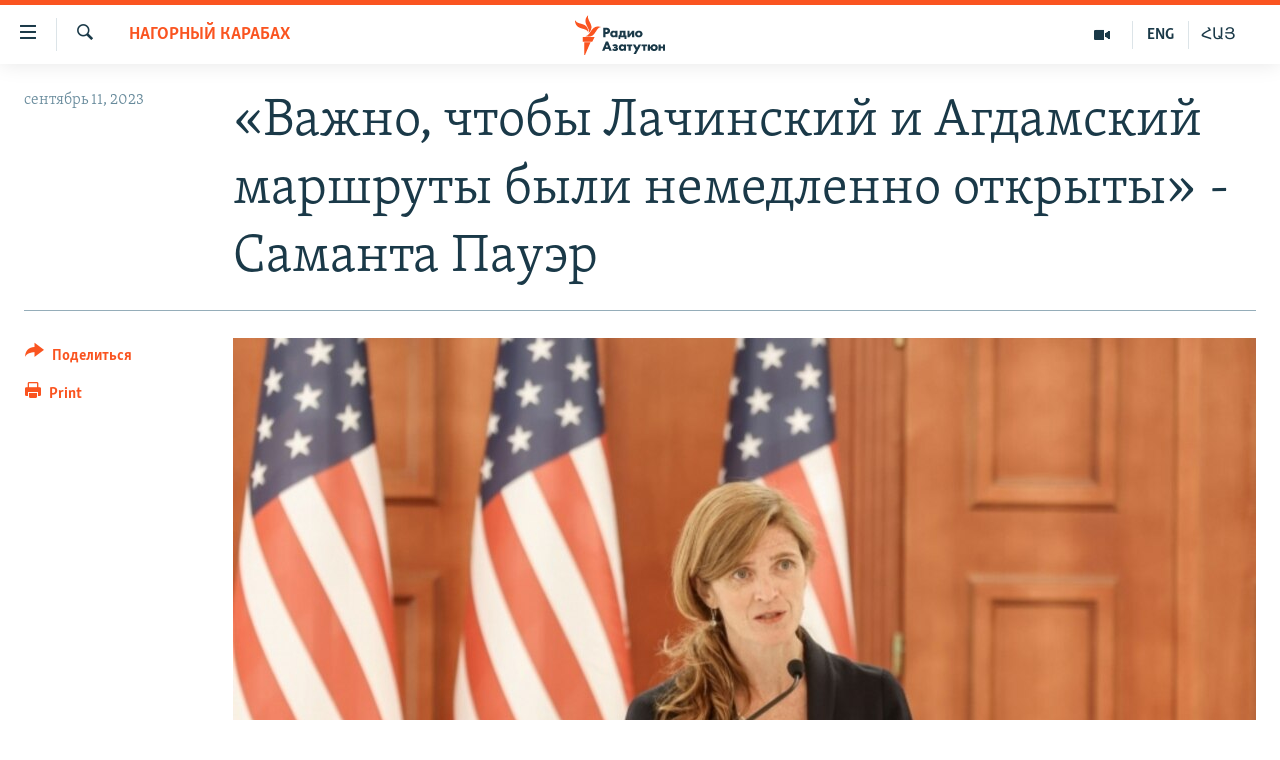

--- FILE ---
content_type: text/html; charset=utf-8
request_url: https://rus.azatutyun.am/a/32587484.html
body_size: 15350
content:

<!DOCTYPE html>
<html lang="ru" dir="ltr" class="no-js">
<head>
        <link rel="stylesheet" href="/Content/responsive/RFE/ru-AM/RFE-ru-AM.css?&amp;av=0.0.0.0&amp;cb=370">
<script src="//tags.azatutyun.am/rferl-pangea/prod/utag.sync.js"></script><script type='text/javascript' src='https://www.youtube.com/iframe_api' async></script>            <link rel="manifest" href="/manifest.json">
    <script type="text/javascript">
        //a general 'js' detection, must be on top level in <head>, due to CSS performance
        document.documentElement.className = "js";
        var cacheBuster = "370";
        var appBaseUrl = "/";
        var imgEnhancerBreakpoints = [0, 144, 256, 408, 650, 1023, 1597];
        var isLoggingEnabled = false;
        var isPreviewPage = false;
        var isLivePreviewPage = false;

        if (!isPreviewPage) {
            window.RFE = window.RFE || {};
            window.RFE.cacheEnabledByParam = window.location.href.indexOf('nocache=1') === -1;

            const url = new URL(window.location.href);
            const params = new URLSearchParams(url.search);

            // Remove the 'nocache' parameter
            params.delete('nocache');

            // Update the URL without the 'nocache' parameter
            url.search = params.toString();
            window.history.replaceState(null, '', url.toString());
        } else {
            window.addEventListener('load', function() {
                const links = window.document.links;
                for (let i = 0; i < links.length; i++) {
                    links[i].href = '#';
                    links[i].target = '_self';
                }
             })
        }

var pwaEnabled = true;        var swCacheDisabled;
    </script>
    <meta charset="utf-8" />

            <title>&#xAB;&#x412;&#x430;&#x436;&#x43D;&#x43E;, &#x447;&#x442;&#x43E;&#x431;&#x44B; &#x41B;&#x430;&#x447;&#x438;&#x43D;&#x441;&#x43A;&#x438;&#x439; &#x438; &#x410;&#x433;&#x434;&#x430;&#x43C;&#x441;&#x43A;&#x438;&#x439; &#x43C;&#x430;&#x440;&#x448;&#x440;&#x443;&#x442;&#x44B; &#x431;&#x44B;&#x43B;&#x438; &#x43D;&#x435;&#x43C;&#x435;&#x434;&#x43B;&#x435;&#x43D;&#x43D;&#x43E; &#x43E;&#x442;&#x43A;&#x440;&#x44B;&#x442;&#x44B;&#xBB; - &#x421;&#x430;&#x43C;&#x430;&#x43D;&#x442;&#x430; &#x41F;&#x430;&#x443;&#x44D;&#x440;</title>
            <meta name="description" content="&#x413;&#x443;&#x43C;&#x430;&#x43D;&#x438;&#x442;&#x430;&#x440;&#x43D;&#x430;&#x44F; &#x441;&#x438;&#x442;&#x443;&#x430;&#x446;&#x438;&#x44F; &#x432; &#x41D;&#x430;&#x433;&#x43E;&#x440;&#x43D;&#x43E;&#x43C; &#x41A;&#x430;&#x440;&#x430;&#x431;&#x430;&#x445;&#x435; &#x441;&#x442;&#x440;&#x435;&#x43C;&#x438;&#x442;&#x435;&#x43B;&#x44C;&#x43D;&#x43E; &#x443;&#x445;&#x443;&#x434;&#x448;&#x430;&#x435;&#x442;&#x441;&#x44F;, &#x43D;&#x430;&#x43F;&#x438;&#x441;&#x430;&#x43B;&#x430; &#x43D;&#x430; &#x441;&#x432;&#x43E;&#x435;&#x439; &#x441;&#x442;&#x440;&#x430;&#x43D;&#x438;&#x446;&#x435; X (&#x431;&#x44B;&#x432;&#x448;&#x438;&#x439; Twitter) &#x434;&#x438;&#x440;&#x435;&#x43A;&#x442;&#x43E;&#x440; &#x410;&#x433;&#x435;&#x43D;&#x442;&#x441;&#x442;&#x432;&#x430; &#x421;&#x428;&#x410; &#x43F;&#x43E; &#x43C;&#x435;&#x436;&#x434;&#x443;&#x43D;&#x430;&#x440;&#x43E;&#x434;&#x43D;&#x43E;&#x43C;&#x443; &#x440;&#x430;&#x437;&#x432;&#x438;&#x442;&#x438;&#x44E; (USAID) &#x421;&#x430;&#x43C;&#x430;&#x43D;&#x442;&#x430; &#x41F;&#x430;&#x443;&#x44D;&#x440;." />
                <meta name="keywords" content="Архив, Новости, Нагорный Карабах" />
    <meta name="viewport" content="width=device-width, initial-scale=1.0" />


    <meta http-equiv="X-UA-Compatible" content="IE=edge" />

<meta name="robots" content="max-image-preview:large"><meta property="fb:pages" content="1731694953739871" />

        <link href="https://www.azatutyun.am/a/32587383.html" rel="canonical" />

        <meta name="apple-mobile-web-app-title" content="RFE/RL" />
        <meta name="apple-mobile-web-app-status-bar-style" content="black" />
            <meta name="apple-itunes-app" content="app-id=475986784, app-argument=//32587484.ltr" />
<meta content="&#xAB;&#x412;&#x430;&#x436;&#x43D;&#x43E;, &#x447;&#x442;&#x43E;&#x431;&#x44B; &#x41B;&#x430;&#x447;&#x438;&#x43D;&#x441;&#x43A;&#x438;&#x439; &#x438; &#x410;&#x433;&#x434;&#x430;&#x43C;&#x441;&#x43A;&#x438;&#x439; &#x43C;&#x430;&#x440;&#x448;&#x440;&#x443;&#x442;&#x44B; &#x431;&#x44B;&#x43B;&#x438; &#x43D;&#x435;&#x43C;&#x435;&#x434;&#x43B;&#x435;&#x43D;&#x43D;&#x43E; &#x43E;&#x442;&#x43A;&#x440;&#x44B;&#x442;&#x44B;&#xBB; - &#x421;&#x430;&#x43C;&#x430;&#x43D;&#x442;&#x430; &#x41F;&#x430;&#x443;&#x44D;&#x440;" property="og:title"></meta>
<meta content="&#x413;&#x443;&#x43C;&#x430;&#x43D;&#x438;&#x442;&#x430;&#x440;&#x43D;&#x430;&#x44F; &#x441;&#x438;&#x442;&#x443;&#x430;&#x446;&#x438;&#x44F; &#x432; &#x41D;&#x430;&#x433;&#x43E;&#x440;&#x43D;&#x43E;&#x43C; &#x41A;&#x430;&#x440;&#x430;&#x431;&#x430;&#x445;&#x435; &#x441;&#x442;&#x440;&#x435;&#x43C;&#x438;&#x442;&#x435;&#x43B;&#x44C;&#x43D;&#x43E; &#x443;&#x445;&#x443;&#x434;&#x448;&#x430;&#x435;&#x442;&#x441;&#x44F;, &#x43D;&#x430;&#x43F;&#x438;&#x441;&#x430;&#x43B;&#x430; &#x43D;&#x430; &#x441;&#x432;&#x43E;&#x435;&#x439; &#x441;&#x442;&#x440;&#x430;&#x43D;&#x438;&#x446;&#x435; X (&#x431;&#x44B;&#x432;&#x448;&#x438;&#x439; Twitter) &#x434;&#x438;&#x440;&#x435;&#x43A;&#x442;&#x43E;&#x440; &#x410;&#x433;&#x435;&#x43D;&#x442;&#x441;&#x442;&#x432;&#x430; &#x421;&#x428;&#x410; &#x43F;&#x43E; &#x43C;&#x435;&#x436;&#x434;&#x443;&#x43D;&#x430;&#x440;&#x43E;&#x434;&#x43D;&#x43E;&#x43C;&#x443; &#x440;&#x430;&#x437;&#x432;&#x438;&#x442;&#x438;&#x44E; (USAID) &#x421;&#x430;&#x43C;&#x430;&#x43D;&#x442;&#x430; &#x41F;&#x430;&#x443;&#x44D;&#x440;." property="og:description"></meta>
<meta content="article" property="og:type"></meta>
<meta content="https://rus.azatutyun.am/a/32587484.html" property="og:url"></meta>
<meta content="&#x420;&#x430;&#x434;&#x438;&#x43E; &#x421;&#x432;&#x43E;&#x431;&#x43E;&#x434;&#x430;" property="og:site_name"></meta>
<meta content="https://www.facebook.com/azatutyunru/" property="article:publisher"></meta>
<meta content="https://gdb.rferl.org/051e0000-0aff-0242-b30e-08da17fb1b4f_w1200_h630.jpeg" property="og:image"></meta>
<meta content="1200" property="og:image:width"></meta>
<meta content="630" property="og:image:height"></meta>
<meta content="568280086670706" property="fb:app_id"></meta>
<meta content="summary_large_image" name="twitter:card"></meta>
<meta content="@armenialiberty" name="twitter:site"></meta>
<meta content="https://gdb.rferl.org/051e0000-0aff-0242-b30e-08da17fb1b4f_w1200_h630.jpeg" name="twitter:image"></meta>
<meta content="&#xAB;&#x412;&#x430;&#x436;&#x43D;&#x43E;, &#x447;&#x442;&#x43E;&#x431;&#x44B; &#x41B;&#x430;&#x447;&#x438;&#x43D;&#x441;&#x43A;&#x438;&#x439; &#x438; &#x410;&#x433;&#x434;&#x430;&#x43C;&#x441;&#x43A;&#x438;&#x439; &#x43C;&#x430;&#x440;&#x448;&#x440;&#x443;&#x442;&#x44B; &#x431;&#x44B;&#x43B;&#x438; &#x43D;&#x435;&#x43C;&#x435;&#x434;&#x43B;&#x435;&#x43D;&#x43D;&#x43E; &#x43E;&#x442;&#x43A;&#x440;&#x44B;&#x442;&#x44B;&#xBB; - &#x421;&#x430;&#x43C;&#x430;&#x43D;&#x442;&#x430; &#x41F;&#x430;&#x443;&#x44D;&#x440;" name="twitter:title"></meta>
<meta content="&#x413;&#x443;&#x43C;&#x430;&#x43D;&#x438;&#x442;&#x430;&#x440;&#x43D;&#x430;&#x44F; &#x441;&#x438;&#x442;&#x443;&#x430;&#x446;&#x438;&#x44F; &#x432; &#x41D;&#x430;&#x433;&#x43E;&#x440;&#x43D;&#x43E;&#x43C; &#x41A;&#x430;&#x440;&#x430;&#x431;&#x430;&#x445;&#x435; &#x441;&#x442;&#x440;&#x435;&#x43C;&#x438;&#x442;&#x435;&#x43B;&#x44C;&#x43D;&#x43E; &#x443;&#x445;&#x443;&#x434;&#x448;&#x430;&#x435;&#x442;&#x441;&#x44F;, &#x43D;&#x430;&#x43F;&#x438;&#x441;&#x430;&#x43B;&#x430; &#x43D;&#x430; &#x441;&#x432;&#x43E;&#x435;&#x439; &#x441;&#x442;&#x440;&#x430;&#x43D;&#x438;&#x446;&#x435; X (&#x431;&#x44B;&#x432;&#x448;&#x438;&#x439; Twitter) &#x434;&#x438;&#x440;&#x435;&#x43A;&#x442;&#x43E;&#x440; &#x410;&#x433;&#x435;&#x43D;&#x442;&#x441;&#x442;&#x432;&#x430; &#x421;&#x428;&#x410; &#x43F;&#x43E; &#x43C;&#x435;&#x436;&#x434;&#x443;&#x43D;&#x430;&#x440;&#x43E;&#x434;&#x43D;&#x43E;&#x43C;&#x443; &#x440;&#x430;&#x437;&#x432;&#x438;&#x442;&#x438;&#x44E; (USAID) &#x421;&#x430;&#x43C;&#x430;&#x43D;&#x442;&#x430; &#x41F;&#x430;&#x443;&#x44D;&#x440;." name="twitter:description"></meta>
                    <link rel="amphtml" href="https://rus.azatutyun.am/amp/32587484.html" />
<script type="application/ld+json">{"articleSection":"Нагорный Карабах","isAccessibleForFree":true,"headline":"«Важно, чтобы Лачинский и Агдамский маршруты были немедленно открыты» - Саманта Пауэр","inLanguage":"ru-AM","keywords":"Архив, Новости, Нагорный Карабах","author":{"@type":"Person","name":"RFE/RL"},"datePublished":"2023-09-11 10:25:05Z","dateModified":"2023-09-11 10:25:05Z","publisher":{"logo":{"width":512,"height":220,"@type":"ImageObject","url":"https://rus.azatutyun.am/Content/responsive/RFE/ru-AM/img/logo.png"},"@type":"NewsMediaOrganization","url":"https://rus.azatutyun.am","sameAs":["https://www.facebook.com/azatutyunru/","https://twitter.com/azatutyunradio","https://www.youtube.com/azatutyunradio","https://www.instagram.com/azatutyuntv/"],"name":"Радио Азатутюн","alternateName":""},"@context":"https://schema.org","@type":"NewsArticle","mainEntityOfPage":"https://rus.azatutyun.am/a/32587484.html","url":"https://rus.azatutyun.am/a/32587484.html","description":"Гуманитарная ситуация в Нагорном Карабахе стремительно ухудшается, написала на своей странице X (бывший Twitter) директор Агентства США по международному развитию (USAID) Саманта Пауэр.","image":{"width":1080,"height":608,"@type":"ImageObject","url":"https://gdb.rferl.org/051e0000-0aff-0242-b30e-08da17fb1b4f_w1080_h608.jpeg"},"name":"«Важно, чтобы Лачинский и Агдамский маршруты были немедленно открыты» - Саманта Пауэр"}</script>
    <script src="/Scripts/responsive/infographics.bundle.min.js?&amp;av=0.0.0.0&amp;cb=370"></script>
        <script src="/Scripts/responsive/dollardom.min.js?&amp;av=0.0.0.0&amp;cb=370"></script>
        <script src="/Scripts/responsive/modules/commons.js?&amp;av=0.0.0.0&amp;cb=370"></script>
        <script src="/Scripts/responsive/modules/app_code.js?&amp;av=0.0.0.0&amp;cb=370"></script>

        <link rel="icon" type="image/svg+xml" href="/Content/responsive/RFE/img/webApp/favicon.svg" />
        <link rel="alternate icon" href="/Content/responsive/RFE/img/webApp/favicon.ico" />
            <link rel="mask-icon" color="#ea6903" href="/Content/responsive/RFE/img/webApp/favicon_safari.svg" />
        <link rel="apple-touch-icon" sizes="152x152" href="/Content/responsive/RFE/img/webApp/ico-152x152.png" />
        <link rel="apple-touch-icon" sizes="144x144" href="/Content/responsive/RFE/img/webApp/ico-144x144.png" />
        <link rel="apple-touch-icon" sizes="114x114" href="/Content/responsive/RFE/img/webApp/ico-114x114.png" />
        <link rel="apple-touch-icon" sizes="72x72" href="/Content/responsive/RFE/img/webApp/ico-72x72.png" />
        <link rel="apple-touch-icon-precomposed" href="/Content/responsive/RFE/img/webApp/ico-57x57.png" />
        <link rel="icon" sizes="192x192" href="/Content/responsive/RFE/img/webApp/ico-192x192.png" />
        <link rel="icon" sizes="128x128" href="/Content/responsive/RFE/img/webApp/ico-128x128.png" />
        <meta name="msapplication-TileColor" content="#ffffff" />
        <meta name="msapplication-TileImage" content="/Content/responsive/RFE/img/webApp/ico-144x144.png" />
                <link rel="preload" href="/Content/responsive/fonts/Skolar-Lt_Cyrl_v2.4.woff" type="font/woff" as="font" crossorigin="anonymous" />
    <link rel="alternate" type="application/rss+xml" title="RFE/RL - Top Stories [RSS]" href="/api/" />
    <link rel="sitemap" type="application/rss+xml" href="/sitemap.xml" />
    
    



</head>
<body class=" nav-no-loaded cc_theme pg-article print-lay-article js-category-to-nav nojs-images ">
        <script type="text/javascript" >
            var analyticsData = {url:"https://rus.azatutyun.am/a/32587484.html",property_id:"429",article_uid:"32587484",page_title:"«Важно, чтобы Лачинский и Агдамский маршруты были немедленно открыты» - Саманта Пауэр",page_type:"article",content_type:"article",subcontent_type:"article",last_modified:"2023-09-11 10:25:05Z",pub_datetime:"2023-09-11 10:25:05Z",pub_year:"2023",pub_month:"09",pub_day:"11",pub_hour:"10",pub_weekday:"Monday",section:"нагорный карабах",english_section:"karabakh",byline:"",categories:"armenian_default_zone,new,karabakh",domain:"rus.azatutyun.am",language:"Russian",language_service:"RFERL Armenian",platform:"web",copied:"yes",copied_article:"32587383|16|Armenian|2023-09-11",copied_title:"«Կարևոր է, որ Լաչինի և Աղդամի երթուղիներն անհապաղ վերաբացվեն»․ Սամանթա Փաուեր",runs_js:"Yes",cms_release:"8.44.0.0.370",enviro_type:"prod",slug:"",entity:"RFE",short_language_service:"ARM",platform_short:"W",page_name:"«Важно, чтобы Лачинский и Агдамский маршруты были немедленно открыты» - Саманта Пауэр"};
        </script>
<noscript><iframe src="https://www.googletagmanager.com/ns.html?id=GTM-WXZBPZ" height="0" width="0" style="display:none;visibility:hidden"></iframe></noscript>        <script type="text/javascript" data-cookiecategory="analytics">
            var gtmEventObject = Object.assign({}, analyticsData, {event: 'page_meta_ready'});window.dataLayer = window.dataLayer || [];window.dataLayer.push(gtmEventObject);
            if (top.location === self.location) { //if not inside of an IFrame
                 var renderGtm = "true";
                 if (renderGtm === "true") {
            (function(w,d,s,l,i){w[l]=w[l]||[];w[l].push({'gtm.start':new Date().getTime(),event:'gtm.js'});var f=d.getElementsByTagName(s)[0],j=d.createElement(s),dl=l!='dataLayer'?'&l='+l:'';j.async=true;j.src='//www.googletagmanager.com/gtm.js?id='+i+dl;f.parentNode.insertBefore(j,f);})(window,document,'script','dataLayer','GTM-WXZBPZ');
                 }
            }
        </script>
        <!--Analytics tag js version start-->
            <script type="text/javascript" data-cookiecategory="analytics">
                var utag_data = Object.assign({}, analyticsData, {});
if(typeof(TealiumTagFrom)==='function' && typeof(TealiumTagSearchKeyword)==='function') {
var utag_from=TealiumTagFrom();var utag_searchKeyword=TealiumTagSearchKeyword();
if(utag_searchKeyword!=null && utag_searchKeyword!=='' && utag_data["search_keyword"]==null) utag_data["search_keyword"]=utag_searchKeyword;if(utag_from!=null && utag_from!=='') utag_data["from"]=TealiumTagFrom();}
                if(window.top!== window.self&&utag_data.page_type==="snippet"){utag_data.page_type = 'iframe';}
                try{if(window.top!==window.self&&window.self.location.hostname===window.top.location.hostname){utag_data.platform = 'self-embed';utag_data.platform_short = 'se';}}catch(e){if(window.top!==window.self&&window.self.location.search.includes("platformType=self-embed")){utag_data.platform = 'cross-promo';utag_data.platform_short = 'cp';}}
                (function(a,b,c,d){    a="https://tags.azatutyun.am/rferl-pangea/prod/utag.js";    b=document;c="script";d=b.createElement(c);d.src=a;d.type="text/java"+c;d.async=true;    a=b.getElementsByTagName(c)[0];a.parentNode.insertBefore(d,a);    })();
            </script>
        <!--Analytics tag js version end-->
<!-- Analytics tag management NoScript -->
<noscript>
<img style="position: absolute; border: none;" src="https://ssc.azatutyun.am/b/ss/bbgprod,bbgentityrferl/1/G.4--NS/1109977225?pageName=rfe%3aarm%3aw%3aarticle%3a%c2%ab%d0%92%d0%b0%d0%b6%d0%bd%d0%be%2c%20%d1%87%d1%82%d0%be%d0%b1%d1%8b%20%d0%9b%d0%b0%d1%87%d0%b8%d0%bd%d1%81%d0%ba%d0%b8%d0%b9%20%d0%b8%20%d0%90%d0%b3%d0%b4%d0%b0%d0%bc%d1%81%d0%ba%d0%b8%d0%b9%20%d0%bc%d0%b0%d1%80%d1%88%d1%80%d1%83%d1%82%d1%8b%20%d0%b1%d1%8b%d0%bb%d0%b8%20%d0%bd%d0%b5%d0%bc%d0%b5%d0%b4%d0%bb%d0%b5%d0%bd%d0%bd%d0%be%20%d0%be%d1%82%d0%ba%d1%80%d1%8b%d1%82%d1%8b%c2%bb%20-%20%d0%a1%d0%b0%d0%bc%d0%b0%d0%bd%d1%82%d0%b0%20%d0%9f%d0%b0%d1%83%d1%8d%d1%80&amp;c6=%c2%ab%d0%92%d0%b0%d0%b6%d0%bd%d0%be%2c%20%d1%87%d1%82%d0%be%d0%b1%d1%8b%20%d0%9b%d0%b0%d1%87%d0%b8%d0%bd%d1%81%d0%ba%d0%b8%d0%b9%20%d0%b8%20%d0%90%d0%b3%d0%b4%d0%b0%d0%bc%d1%81%d0%ba%d0%b8%d0%b9%20%d0%bc%d0%b0%d1%80%d1%88%d1%80%d1%83%d1%82%d1%8b%20%d0%b1%d1%8b%d0%bb%d0%b8%20%d0%bd%d0%b5%d0%bc%d0%b5%d0%b4%d0%bb%d0%b5%d0%bd%d0%bd%d0%be%20%d0%be%d1%82%d0%ba%d1%80%d1%8b%d1%82%d1%8b%c2%bb%20-%20%d0%a1%d0%b0%d0%bc%d0%b0%d0%bd%d1%82%d0%b0%20%d0%9f%d0%b0%d1%83%d1%8d%d1%80&amp;v36=8.44.0.0.370&amp;v6=D=c6&amp;g=https%3a%2f%2frus.azatutyun.am%2fa%2f32587484.html&amp;c1=D=g&amp;v1=D=g&amp;events=event1,event52&amp;c16=rferl%20armenian&amp;v16=D=c16&amp;c5=karabakh&amp;v5=D=c5&amp;ch=%d0%9d%d0%b0%d0%b3%d0%be%d1%80%d0%bd%d1%8b%d0%b9%20%d0%9a%d0%b0%d1%80%d0%b0%d0%b1%d0%b0%d1%85&amp;c15=russian&amp;v15=D=c15&amp;c4=article&amp;v4=D=c4&amp;c14=32587484&amp;v14=D=c14&amp;v20=no&amp;c17=web&amp;v17=D=c17&amp;mcorgid=518abc7455e462b97f000101%40adobeorg&amp;server=rus.azatutyun.am&amp;pageType=D=c4&amp;ns=bbg&amp;v29=D=server&amp;v25=rfe&amp;v30=429&amp;v105=D=User-Agent " alt="analytics" width="1" height="1" /></noscript>
<!-- End of Analytics tag management NoScript -->


        <!--*** Accessibility links - For ScreenReaders only ***-->
        <section>
            <div class="sr-only">
                <h2>&#x421;&#x441;&#x44B;&#x43B;&#x43A;&#x438; &#x434;&#x43E;&#x441;&#x442;&#x443;&#x43F;&#x430;</h2>
                <ul>
                    <li><a href="#content" data-disable-smooth-scroll="1">&#x41F;&#x435;&#x440;&#x435;&#x439;&#x442;&#x438; &#x43A; &#x43E;&#x441;&#x43D;&#x43E;&#x432;&#x43D;&#x43E;&#x43C;&#x443; &#x441;&#x43E;&#x434;&#x435;&#x440;&#x436;&#x430;&#x43D;&#x438;&#x44E;</a></li>
                    <li><a href="#navigation" data-disable-smooth-scroll="1">&#x41F;&#x435;&#x440;&#x435;&#x439;&#x442;&#x438; &#x43A; &#x43E;&#x441;&#x43D;&#x43E;&#x432;&#x43D;&#x43E;&#x439; &#x43D;&#x430;&#x432;&#x438;&#x433;&#x430;&#x446;&#x438;&#x438;</a></li>
                    <li><a href="#txtHeaderSearch" data-disable-smooth-scroll="1">&#x41F;&#x435;&#x440;&#x435;&#x439;&#x442;&#x438; &#x43A; &#x43F;&#x43E;&#x438;&#x441;&#x43A;&#x443;</a></li>
                </ul>
            </div>
        </section>
    




<div dir="ltr">
    <div id="page">
            <aside>

<div class="c-lightbox overlay-modal">
    <div class="c-lightbox__intro">
        <h2 class="c-lightbox__intro-title"></h2>
        <button class="btn btn--rounded c-lightbox__btn c-lightbox__intro-next" title="&#x421;&#x43B;&#x435;&#x434;&#x443;&#x44E;&#x449;&#x438;&#x439;">
            <span class="ico ico--rounded ico-chevron-forward"></span>
            <span class="sr-only">&#x421;&#x43B;&#x435;&#x434;&#x443;&#x44E;&#x449;&#x438;&#x439;</span>
        </button>
    </div>
    <div class="c-lightbox__nav">
        <button class="btn btn--rounded c-lightbox__btn c-lightbox__btn--close" title="&#x417;&#x430;&#x43A;&#x440;&#x44B;&#x442;&#x44C;">
            <span class="ico ico--rounded ico-close"></span>
            <span class="sr-only">&#x417;&#x430;&#x43A;&#x440;&#x44B;&#x442;&#x44C;</span>
        </button>
        <button class="btn btn--rounded c-lightbox__btn c-lightbox__btn--prev" title="&#x41F;&#x440;&#x435;&#x434;&#x44B;&#x434;&#x443;&#x449;&#x438;&#x439;">
            <span class="ico ico--rounded ico-chevron-backward"></span>
            <span class="sr-only">&#x41F;&#x440;&#x435;&#x434;&#x44B;&#x434;&#x443;&#x449;&#x438;&#x439;</span>
        </button>
        <button class="btn btn--rounded c-lightbox__btn c-lightbox__btn--next" title="&#x421;&#x43B;&#x435;&#x434;&#x443;&#x44E;&#x449;&#x438;&#x439;">
            <span class="ico ico--rounded ico-chevron-forward"></span>
            <span class="sr-only">&#x421;&#x43B;&#x435;&#x434;&#x443;&#x44E;&#x449;&#x438;&#x439;</span>
        </button>
    </div>
    <div class="c-lightbox__content-wrap">
        <figure class="c-lightbox__content">
            <span class="c-spinner c-spinner--lightbox">
                <img src="/Content/responsive/img/player-spinner.png"
                     alt="please wait"
                     title="please wait" />
            </span>
            <div class="c-lightbox__img">
                <div class="thumb">
                    <img src="" alt="" />
                </div>
            </div>
            <figcaption>
                <div class="c-lightbox__info c-lightbox__info--foot">
                    <span class="c-lightbox__counter"></span>
                    <span class="caption c-lightbox__caption"></span>
                </div>
            </figcaption>
        </figure>
    </div>
    <div class="hidden">
        <div class="content-advisory__box content-advisory__box--lightbox">
            <span class="content-advisory__box-text">This image contains sensitive content which some people may find offensive or disturbing.</span>
            <button class="btn btn--transparent content-advisory__box-btn m-t-md" value="text" type="button">
                <span class="btn__text">
                    Click to reveal
                </span>
            </button>
        </div>
    </div>
</div>

<div class="print-dialogue">
    <div class="container">
        <h3 class="print-dialogue__title section-head">Print Options:</h3>
        <div class="print-dialogue__opts">
            <ul class="print-dialogue__opt-group">
                <li class="form__group form__group--checkbox">
                    <input class="form__check " id="checkboxImages" name="checkboxImages" type="checkbox" checked="checked" />
                    <label for="checkboxImages" class="form__label m-t-md">Images</label>
                </li>
                <li class="form__group form__group--checkbox">
                    <input class="form__check " id="checkboxMultimedia" name="checkboxMultimedia" type="checkbox" checked="checked" />
                    <label for="checkboxMultimedia" class="form__label m-t-md">Multimedia</label>
                </li>
            </ul>
            <ul class="print-dialogue__opt-group">
                <li class="form__group form__group--checkbox">
                    <input class="form__check " id="checkboxEmbedded" name="checkboxEmbedded" type="checkbox" checked="checked" />
                    <label for="checkboxEmbedded" class="form__label m-t-md">Embedded Content</label>
                </li>
                <li class="hidden">
                    <input class="form__check " id="checkboxComments" name="checkboxComments" type="checkbox" />
                    <label for="checkboxComments" class="form__label m-t-md"> Comments</label>
                </li>
            </ul>
        </div>
        <div class="print-dialogue__buttons">
            <button class="btn  btn--secondary close-button" type="button" title="&#x41E;&#x442;&#x43C;&#x435;&#x43D;&#x438;&#x442;&#x44C;">
                <span class="btn__text ">&#x41E;&#x442;&#x43C;&#x435;&#x43D;&#x438;&#x442;&#x44C;</span>
            </button>
            <button class="btn  btn-cust-print m-l-sm" type="button" title="Print">
                <span class="btn__text ">Print</span>
            </button>
        </div>
    </div>
</div>                
<div class="ctc-message pos-fix">
    <div class="ctc-message__inner">Link has been copied to clipboard</div>
</div>
            </aside>

<div class="hdr-20 hdr-20--big">
    <div class="hdr-20__inner">
        <div class="hdr-20__max pos-rel">
            <div class="hdr-20__side hdr-20__side--primary d-flex">
                <label data-for="main-menu-ctrl" data-switcher-trigger="true" data-switch-target="main-menu-ctrl" class="burger hdr-trigger pos-rel trans-trigger" data-trans-evt="click" data-trans-id="menu">
                    <span class="ico ico-close hdr-trigger__ico hdr-trigger__ico--close burger__ico burger__ico--close"></span>
                    <span class="ico ico-menu hdr-trigger__ico hdr-trigger__ico--open burger__ico burger__ico--open"></span>
                </label>
                <div class="menu-pnl pos-fix trans-target" data-switch-target="main-menu-ctrl" data-trans-id="menu">
                    <div class="menu-pnl__inner">
                        <nav class="main-nav menu-pnl__item menu-pnl__item--first">
                            <ul class="main-nav__list accordeon" data-analytics-tales="false" data-promo-name="link" data-location-name="nav,secnav">
                                

        <li class="main-nav__item">
            <a class="main-nav__item-name main-nav__item-name--link" href="/p/2842.html" title="&#x413;&#x43B;&#x430;&#x432;&#x43D;&#x430;&#x44F;" data-item-name="mobilehomeru" >&#x413;&#x43B;&#x430;&#x432;&#x43D;&#x430;&#x44F;</a>
        </li>

        <li class="main-nav__item">
            <a class="main-nav__item-name main-nav__item-name--link" href="/z/3282" title="&#x41D;&#x43E;&#x432;&#x43E;&#x441;&#x442;&#x438;" data-item-name="New" >&#x41D;&#x43E;&#x432;&#x43E;&#x441;&#x442;&#x438;</a>
        </li>

        <li class="main-nav__item">
            <a class="main-nav__item-name main-nav__item-name--link" href="/z/3284" title="&#x41F;&#x43E;&#x43B;&#x438;&#x442;&#x438;&#x43A;&#x430;" data-item-name="Politics" >&#x41F;&#x43E;&#x43B;&#x438;&#x442;&#x438;&#x43A;&#x430;</a>
        </li>

        <li class="main-nav__item">
            <a class="main-nav__item-name main-nav__item-name--link" href="/z/3285" title="&#x41E;&#x431;&#x449;&#x435;&#x441;&#x442;&#x432;&#x43E;" data-item-name="Society" >&#x41E;&#x431;&#x449;&#x435;&#x441;&#x442;&#x432;&#x43E;</a>
        </li>

        <li class="main-nav__item">
            <a class="main-nav__item-name main-nav__item-name--link" href="/z/3286" title="&#x42D;&#x43A;&#x43E;&#x43D;&#x43E;&#x43C;&#x438;&#x43A;&#x430;" data-item-name="Economy" >&#x42D;&#x43A;&#x43E;&#x43D;&#x43E;&#x43C;&#x438;&#x43A;&#x430;</a>
        </li>

        <li class="main-nav__item">
            <a class="main-nav__item-name main-nav__item-name--link" href="/z/3288" title="&#x420;&#x435;&#x433;&#x438;&#x43E;&#x43D;" data-item-name="region" >&#x420;&#x435;&#x433;&#x438;&#x43E;&#x43D;</a>
        </li>

        <li class="main-nav__item">
            <a class="main-nav__item-name main-nav__item-name--link" href="/&#x43D;&#x430;&#x433;&#x43E;&#x440;&#x43D;&#x44B;&#x439;-&#x43A;&#x430;&#x440;&#x430;&#x431;&#x430;&#x445;" title="&#x41D;&#x430;&#x433;&#x43E;&#x440;&#x43D;&#x44B;&#x439; &#x41A;&#x430;&#x440;&#x430;&#x431;&#x430;&#x445;" data-item-name="karabakh" >&#x41D;&#x430;&#x433;&#x43E;&#x440;&#x43D;&#x44B;&#x439; &#x41A;&#x430;&#x440;&#x430;&#x431;&#x430;&#x445;</a>
        </li>

        <li class="main-nav__item">
            <a class="main-nav__item-name main-nav__item-name--link" href="/z/3287" title="&#x41A;&#x443;&#x43B;&#x44C;&#x442;&#x443;&#x440;&#x430;" data-item-name="culture" >&#x41A;&#x443;&#x43B;&#x44C;&#x442;&#x443;&#x440;&#x430;</a>
        </li>

        <li class="main-nav__item">
            <a class="main-nav__item-name main-nav__item-name--link" href="/z/15479" title="&#x421;&#x43F;&#x43E;&#x440;&#x442;" data-item-name="sports" >&#x421;&#x43F;&#x43E;&#x440;&#x442;</a>
        </li>

        <li class="main-nav__item">
            <a class="main-nav__item-name main-nav__item-name--link" href="/z/730" title="&#x410;&#x440;&#x445;&#x438;&#x432;" data-item-name="Armenian_Default_Zone" >&#x410;&#x440;&#x445;&#x438;&#x432;</a>
        </li>



                            </ul>
                        </nav>
                        

<div class="menu-pnl__item">
        <a href="https://www.azatutyun.am" class="menu-pnl__item-link" alt="&#x540;&#x561;&#x575;&#x565;&#x580;&#x565;&#x576;">&#x540;&#x561;&#x575;&#x565;&#x580;&#x565;&#x576;</a>
        <a href="https://www.azatutyun.am/p/3171.html" class="menu-pnl__item-link" alt="English">English</a>
        <a href="https://rus.azatutyun.am" class="menu-pnl__item-link" alt="&#x420;&#x443;&#x441;&#x441;&#x43A;&#x438;&#x439;">&#x420;&#x443;&#x441;&#x441;&#x43A;&#x438;&#x439;</a>
</div>


                        
                            <div class="menu-pnl__item">
                                <a href="/navigation/allsites" class="menu-pnl__item-link">
                                    <span class="ico ico-languages "></span>
                                    &#x412;&#x441;&#x435; &#x441;&#x430;&#x439;&#x442;&#x44B; &#x420;&#x430;&#x434;&#x438;&#x43E; &#x410;&#x437;&#x430;&#x442;&#x443;&#x442;&#x44E;&#x43D;
                                </a>
                            </div>
                    </div>
                </div>
                <label data-for="top-search-ctrl" data-switcher-trigger="true" data-switch-target="top-search-ctrl" class="top-srch-trigger hdr-trigger">
                    <span class="ico ico-close hdr-trigger__ico hdr-trigger__ico--close top-srch-trigger__ico top-srch-trigger__ico--close"></span>
                    <span class="ico ico-search hdr-trigger__ico hdr-trigger__ico--open top-srch-trigger__ico top-srch-trigger__ico--open"></span>
                </label>
                <div class="srch-top srch-top--in-header" data-switch-target="top-search-ctrl">
                    <div class="container">
                        
<form action="/s" class="srch-top__form srch-top__form--in-header" id="form-topSearchHeader" method="get" role="search">    <label for="txtHeaderSearch" class="sr-only">&#x41F;&#x43E;&#x438;&#x441;&#x43A;</label>
    <input type="text" id="txtHeaderSearch" name="k" placeholder="&#x41F;&#x43E;&#x438;&#x441;&#x43A;" accesskey="s" value="" class="srch-top__input analyticstag-event" onkeydown="if (event.keyCode === 13) { FireAnalyticsTagEventOnSearch('search', $dom.get('#txtHeaderSearch')[0].value) }" />
    <button title="&#x41F;&#x43E;&#x438;&#x441;&#x43A;" type="submit" class="btn btn--top-srch analyticstag-event" onclick="FireAnalyticsTagEventOnSearch('search', $dom.get('#txtHeaderSearch')[0].value) ">
        <span class="ico ico-search"></span>
    </button>
</form>
                    </div>
                </div>
                <a href="/" class="main-logo-link">
                    <img src="/Content/responsive/RFE/ru-AM/img/logo-compact.svg" class="main-logo main-logo--comp" alt="site logo">
                        <img src="/Content/responsive/RFE/ru-AM/img/logo.svg" class="main-logo main-logo--big" alt="site logo">
                </a>
            </div>
            <div class="hdr-20__side hdr-20__side--secondary d-flex">
                

    <a href="https://www.azatutyun.am" title="&#x540;&#x531;&#x545;" class="hdr-20__secondary-item hdr-20__secondary-item--lang" data-item-name="satellite">
        
&#x540;&#x531;&#x545;
    </a>

    <a href="https://www.azatutyun.am/en" title="ENG" class="hdr-20__secondary-item hdr-20__secondary-item--lang" data-item-name="satellite">
        
ENG
    </a>

    <a href="/z/3292" title="&#x412;&#x438;&#x434;&#x435;&#x43E;" class="hdr-20__secondary-item" data-item-name="video">
        
    <span class="ico ico-video hdr-20__secondary-icon"></span>

    </a>

    <a href="/s" title="&#x41F;&#x43E;&#x438;&#x441;&#x43A;" class="hdr-20__secondary-item hdr-20__secondary-item--search" data-item-name="search">
        
    <span class="ico ico-search hdr-20__secondary-icon hdr-20__secondary-icon--search"></span>

    </a>



                
                <div class="srch-bottom">
                    
<form action="/s" class="srch-bottom__form d-flex" id="form-bottomSearch" method="get" role="search">    <label for="txtSearch" class="sr-only">&#x41F;&#x43E;&#x438;&#x441;&#x43A;</label>
    <input type="search" id="txtSearch" name="k" placeholder="&#x41F;&#x43E;&#x438;&#x441;&#x43A;" accesskey="s" value="" class="srch-bottom__input analyticstag-event" onkeydown="if (event.keyCode === 13) { FireAnalyticsTagEventOnSearch('search', $dom.get('#txtSearch')[0].value) }" />
    <button title="&#x41F;&#x43E;&#x438;&#x441;&#x43A;" type="submit" class="btn btn--bottom-srch analyticstag-event" onclick="FireAnalyticsTagEventOnSearch('search', $dom.get('#txtSearch')[0].value) ">
        <span class="ico ico-search"></span>
    </button>
</form>
                </div>
            </div>
            <img src="/Content/responsive/RFE/ru-AM/img/logo-print.gif" class="logo-print" alt="site logo">
            <img src="/Content/responsive/RFE/ru-AM/img/logo-print_color.png" class="logo-print logo-print--color" alt="site logo">
        </div>
    </div>
</div>
    <script>
        if (document.body.className.indexOf('pg-home') > -1) {
            var nav2In = document.querySelector('.hdr-20__inner');
            var nav2Sec = document.querySelector('.hdr-20__side--secondary');
            var secStyle = window.getComputedStyle(nav2Sec);
            if (nav2In && window.pageYOffset < 150 && secStyle['position'] !== 'fixed') {
                nav2In.classList.add('hdr-20__inner--big')
            }
        }
    </script>



<div class="c-hlights c-hlights--breaking c-hlights--no-item" data-hlight-display="mobile,desktop">
    <div class="c-hlights__wrap container p-0">
        <div class="c-hlights__nav">
            <a role="button" href="#" title="&#x41F;&#x440;&#x435;&#x434;&#x44B;&#x434;&#x443;&#x449;&#x438;&#x439;">
                <span class="ico ico-chevron-backward m-0"></span>
                <span class="sr-only">&#x41F;&#x440;&#x435;&#x434;&#x44B;&#x434;&#x443;&#x449;&#x438;&#x439;</span>
            </a>
            <a role="button" href="#" title="&#x421;&#x43B;&#x435;&#x434;&#x443;&#x44E;&#x449;&#x438;&#x439;">
                <span class="ico ico-chevron-forward m-0"></span>
                <span class="sr-only">&#x421;&#x43B;&#x435;&#x434;&#x443;&#x44E;&#x449;&#x438;&#x439;</span>
            </a>
        </div>
        <span class="c-hlights__label">
            <span class="">Breaking News</span>
            <span class="switcher-trigger">
                <label data-for="more-less-1" data-switcher-trigger="true" class="switcher-trigger__label switcher-trigger__label--more p-b-0" title="&#x41F;&#x43E;&#x43A;&#x430;&#x437;&#x430;&#x442;&#x44C; &#x431;&#x43E;&#x43B;&#x44C;&#x448;&#x435;">
                    <span class="ico ico-chevron-down"></span>
                </label>
                <label data-for="more-less-1" data-switcher-trigger="true" class="switcher-trigger__label switcher-trigger__label--less p-b-0" title="Show less">
                    <span class="ico ico-chevron-up"></span>
                </label>
            </span>
        </span>
        <ul class="c-hlights__items switcher-target" data-switch-target="more-less-1">
            
        </ul>
    </div>
</div>


        <div id="content">
            

    <main class="container">

    <div class="hdr-container">
        <div class="row">
            <div class="col-category col-xs-12 col-md-2 pull-left">


<div class="category js-category">
<a class="" href="/%D0%BD%D0%B0%D0%B3%D0%BE%D1%80%D0%BD%D1%8B%D0%B9-%D0%BA%D0%B0%D1%80%D0%B0%D0%B1%D0%B0%D1%85">&#x41D;&#x430;&#x433;&#x43E;&#x440;&#x43D;&#x44B;&#x439; &#x41A;&#x430;&#x440;&#x430;&#x431;&#x430;&#x445;</a></div></div>
<div class="col-title col-xs-12 col-md-10 pull-right">

    <h1 class="title pg-title">
        &#xAB;&#x412;&#x430;&#x436;&#x43D;&#x43E;, &#x447;&#x442;&#x43E;&#x431;&#x44B; &#x41B;&#x430;&#x447;&#x438;&#x43D;&#x441;&#x43A;&#x438;&#x439; &#x438; &#x410;&#x433;&#x434;&#x430;&#x43C;&#x441;&#x43A;&#x438;&#x439; &#x43C;&#x430;&#x440;&#x448;&#x440;&#x443;&#x442;&#x44B; &#x431;&#x44B;&#x43B;&#x438; &#x43D;&#x435;&#x43C;&#x435;&#x434;&#x43B;&#x435;&#x43D;&#x43D;&#x43E; &#x43E;&#x442;&#x43A;&#x440;&#x44B;&#x442;&#x44B;&#xBB; - &#x421;&#x430;&#x43C;&#x430;&#x43D;&#x442;&#x430; &#x41F;&#x430;&#x443;&#x44D;&#x440;
    </h1>
</div>
<div class="col-publishing-details col-xs-12 col-sm-12 col-md-2 pull-left">

<div class="publishing-details ">
        <div class="published">
            <span class="date" >
                    <time pubdate="pubdate" datetime="2023-09-11T14:25:05&#x2B;04:00">
                        &#x441;&#x435;&#x43D;&#x442;&#x44F;&#x431;&#x440;&#x44C; 11, 2023
                    </time>
            </span>
        </div>
</div>

</div>
<div class="col-lg-12 separator">

<div class="separator">
    <hr class="title-line" />
</div></div>
<div class="col-multimedia col-xs-12 col-md-10 pull-right">

<div class="cover-media">
    <figure class="media-image js-media-expand">
        <div class="img-wrap">
            <div class="thumb thumb16_9">

            <img src="https://gdb.rferl.org/051e0000-0aff-0242-b30e-08da17fb1b4f_w250_r1_s.jpeg" alt="&#x421;&#x430;&#x43C;&#x430;&#x43D;&#x442;&#x430; &#x41F;&#x430;&#x443;&#x44D;&#x440;." />
                                </div>
        </div>
            <figcaption>
                <span class="caption">&#x421;&#x430;&#x43C;&#x430;&#x43D;&#x442;&#x430; &#x41F;&#x430;&#x443;&#x44D;&#x440;.</span>
            </figcaption>
    </figure>
</div>

</div>
<div class="col-xs-12 col-md-2 pull-left article-share pos-rel">

    <div class="share--box">
                <div class="sticky-share-container" style="display:none">
                    <div class="container">
                        <a href="https://rus.azatutyun.am" id="logo-sticky-share">&nbsp;</a>
                        <div class="pg-title pg-title--sticky-share">
                            &#xAB;&#x412;&#x430;&#x436;&#x43D;&#x43E;, &#x447;&#x442;&#x43E;&#x431;&#x44B; &#x41B;&#x430;&#x447;&#x438;&#x43D;&#x441;&#x43A;&#x438;&#x439; &#x438; &#x410;&#x433;&#x434;&#x430;&#x43C;&#x441;&#x43A;&#x438;&#x439; &#x43C;&#x430;&#x440;&#x448;&#x440;&#x443;&#x442;&#x44B; &#x431;&#x44B;&#x43B;&#x438; &#x43D;&#x435;&#x43C;&#x435;&#x434;&#x43B;&#x435;&#x43D;&#x43D;&#x43E; &#x43E;&#x442;&#x43A;&#x440;&#x44B;&#x442;&#x44B;&#xBB; - &#x421;&#x430;&#x43C;&#x430;&#x43D;&#x442;&#x430; &#x41F;&#x430;&#x443;&#x44D;&#x440;
                        </div>
                        <div class="sticked-nav-actions">
                            <!--This part is for sticky navigation display-->
                            <p class="buttons link-content-sharing p-0 ">
                                <button class="btn btn--link btn-content-sharing p-t-0 " id="btnContentSharing" value="text" role="Button" type="" title="&#x43F;&#x435;&#x440;&#x435;&#x43A;&#x43B;&#x44E;&#x447;&#x438;&#x442;&#x44C;&#x441;&#x44F; &#x43D;&#x430; &#x431;&#x43E;&#x43B;&#x44C;&#x448;&#x438;&#x435; &#x432;&#x430;&#x440;&#x438;&#x430;&#x43D;&#x442;&#x44B; &#x43E;&#x431;&#x43C;&#x435;&#x43D;&#x430;">
                                    <span class="ico ico-share ico--l"></span>
                                    <span class="btn__text ">
                                        &#x41F;&#x43E;&#x434;&#x435;&#x43B;&#x438;&#x442;&#x44C;&#x441;&#x44F;
                                    </span>
                                </button>
                            </p>
                            <aside class="content-sharing js-content-sharing js-content-sharing--apply-sticky  content-sharing--sticky" role="complementary" 
                                   data-share-url="https://rus.azatutyun.am/a/32587484.html" data-share-title="&#xAB;&#x412;&#x430;&#x436;&#x43D;&#x43E;, &#x447;&#x442;&#x43E;&#x431;&#x44B; &#x41B;&#x430;&#x447;&#x438;&#x43D;&#x441;&#x43A;&#x438;&#x439; &#x438; &#x410;&#x433;&#x434;&#x430;&#x43C;&#x441;&#x43A;&#x438;&#x439; &#x43C;&#x430;&#x440;&#x448;&#x440;&#x443;&#x442;&#x44B; &#x431;&#x44B;&#x43B;&#x438; &#x43D;&#x435;&#x43C;&#x435;&#x434;&#x43B;&#x435;&#x43D;&#x43D;&#x43E; &#x43E;&#x442;&#x43A;&#x440;&#x44B;&#x442;&#x44B;&#xBB; - &#x421;&#x430;&#x43C;&#x430;&#x43D;&#x442;&#x430; &#x41F;&#x430;&#x443;&#x44D;&#x440;" data-share-text="&#x413;&#x443;&#x43C;&#x430;&#x43D;&#x438;&#x442;&#x430;&#x440;&#x43D;&#x430;&#x44F; &#x441;&#x438;&#x442;&#x443;&#x430;&#x446;&#x438;&#x44F; &#x432; &#x41D;&#x430;&#x433;&#x43E;&#x440;&#x43D;&#x43E;&#x43C; &#x41A;&#x430;&#x440;&#x430;&#x431;&#x430;&#x445;&#x435; &#x441;&#x442;&#x440;&#x435;&#x43C;&#x438;&#x442;&#x435;&#x43B;&#x44C;&#x43D;&#x43E; &#x443;&#x445;&#x443;&#x434;&#x448;&#x430;&#x435;&#x442;&#x441;&#x44F;, &#x43D;&#x430;&#x43F;&#x438;&#x441;&#x430;&#x43B;&#x430; &#x43D;&#x430; &#x441;&#x432;&#x43E;&#x435;&#x439; &#x441;&#x442;&#x440;&#x430;&#x43D;&#x438;&#x446;&#x435; X (&#x431;&#x44B;&#x432;&#x448;&#x438;&#x439; Twitter) &#x434;&#x438;&#x440;&#x435;&#x43A;&#x442;&#x43E;&#x440; &#x410;&#x433;&#x435;&#x43D;&#x442;&#x441;&#x442;&#x432;&#x430; &#x421;&#x428;&#x410; &#x43F;&#x43E; &#x43C;&#x435;&#x436;&#x434;&#x443;&#x43D;&#x430;&#x440;&#x43E;&#x434;&#x43D;&#x43E;&#x43C;&#x443; &#x440;&#x430;&#x437;&#x432;&#x438;&#x442;&#x438;&#x44E; (USAID) &#x421;&#x430;&#x43C;&#x430;&#x43D;&#x442;&#x430; &#x41F;&#x430;&#x443;&#x44D;&#x440;.">
                                <div class="content-sharing__popover">
                                    <h6 class="content-sharing__title">&#x41F;&#x43E;&#x434;&#x435;&#x43B;&#x438;&#x442;&#x44C;&#x441;&#x44F;</h6>
                                    <button href="#close" id="btnCloseSharing" class="btn btn--text-like content-sharing__close-btn">
                                        <span class="ico ico-close ico--l"></span>
                                    </button>
            <ul class="content-sharing__list">
                    <li class="content-sharing__item">
                            <div class="ctc ">
                                <input type="text" class="ctc__input" readonly="readonly">
                                <a href="" js-href="https://rus.azatutyun.am/a/32587484.html" class="content-sharing__link ctc__button">
                                    <span class="ico ico-copy-link ico--rounded ico--s"></span>
                                        <span class="content-sharing__link-text">Copy link</span>
                                </a>
                            </div>
                    </li>
                    <li class="content-sharing__item">
        <a href="https://facebook.com/sharer.php?u=https%3a%2f%2frus.azatutyun.am%2fa%2f32587484.html"
           data-analytics-text="share_on_facebook"
           title="Facebook" target="_blank"
           class="content-sharing__link  js-social-btn">
            <span class="ico ico-facebook ico--rounded ico--s"></span>
                <span class="content-sharing__link-text">Facebook</span>
        </a>
                    </li>
                    <li class="content-sharing__item">
        <a href="https://twitter.com/share?url=https%3a%2f%2frus.azatutyun.am%2fa%2f32587484.html&amp;text=%c2%ab%d0%92%d0%b0%d0%b6%d0%bd%d0%be%2c&#x2B;%d1%87%d1%82%d0%be%d0%b1%d1%8b&#x2B;%d0%9b%d0%b0%d1%87%d0%b8%d0%bd%d1%81%d0%ba%d0%b8%d0%b9&#x2B;%d0%b8&#x2B;%d0%90%d0%b3%d0%b4%d0%b0%d0%bc%d1%81%d0%ba%d0%b8%d0%b9&#x2B;%d0%bc%d0%b0%d1%80%d1%88%d1%80%d1%83%d1%82%d1%8b&#x2B;%d0%b1%d1%8b%d0%bb%d0%b8&#x2B;%d0%bd%d0%b5%d0%bc%d0%b5%d0%b4%d0%bb%d0%b5%d0%bd%d0%bd%d0%be&#x2B;%d0%be%d1%82%d0%ba%d1%80%d1%8b%d1%82%d1%8b%c2%bb&#x2B;-&#x2B;%d0%a1%d0%b0%d0%bc%d0%b0%d0%bd%d1%82%d0%b0&#x2B;%d0%9f%d0%b0%d1%83%d1%8d%d1%80"
           data-analytics-text="share_on_twitter"
           title="X (Twitter)" target="_blank"
           class="content-sharing__link  js-social-btn">
            <span class="ico ico-twitter ico--rounded ico--s"></span>
                <span class="content-sharing__link-text">X (Twitter)</span>
        </a>
                    </li>
                    <li class="content-sharing__item">
        <a href="mailto:?body=https%3a%2f%2frus.azatutyun.am%2fa%2f32587484.html&amp;subject=&#xAB;&#x412;&#x430;&#x436;&#x43D;&#x43E;, &#x447;&#x442;&#x43E;&#x431;&#x44B; &#x41B;&#x430;&#x447;&#x438;&#x43D;&#x441;&#x43A;&#x438;&#x439; &#x438; &#x410;&#x433;&#x434;&#x430;&#x43C;&#x441;&#x43A;&#x438;&#x439; &#x43C;&#x430;&#x440;&#x448;&#x440;&#x443;&#x442;&#x44B; &#x431;&#x44B;&#x43B;&#x438; &#x43D;&#x435;&#x43C;&#x435;&#x434;&#x43B;&#x435;&#x43D;&#x43D;&#x43E; &#x43E;&#x442;&#x43A;&#x440;&#x44B;&#x442;&#x44B;&#xBB; - &#x421;&#x430;&#x43C;&#x430;&#x43D;&#x442;&#x430; &#x41F;&#x430;&#x443;&#x44D;&#x440;"
           
           title="Email" 
           class="content-sharing__link ">
            <span class="ico ico-email ico--rounded ico--s"></span>
                <span class="content-sharing__link-text">Email</span>
        </a>
                    </li>

            </ul>
                                </div>
                            </aside>
                        </div>
                    </div>
                </div>
                <div class="links">
                        <p class="buttons link-content-sharing p-0 ">
                            <button class="btn btn--link btn-content-sharing p-t-0 " id="btnContentSharing" value="text" role="Button" type="" title="&#x43F;&#x435;&#x440;&#x435;&#x43A;&#x43B;&#x44E;&#x447;&#x438;&#x442;&#x44C;&#x441;&#x44F; &#x43D;&#x430; &#x431;&#x43E;&#x43B;&#x44C;&#x448;&#x438;&#x435; &#x432;&#x430;&#x440;&#x438;&#x430;&#x43D;&#x442;&#x44B; &#x43E;&#x431;&#x43C;&#x435;&#x43D;&#x430;">
                                <span class="ico ico-share ico--l"></span>
                                <span class="btn__text ">
                                    &#x41F;&#x43E;&#x434;&#x435;&#x43B;&#x438;&#x442;&#x44C;&#x441;&#x44F;
                                </span>
                            </button>
                        </p>
                        <aside class="content-sharing js-content-sharing " role="complementary" 
                               data-share-url="https://rus.azatutyun.am/a/32587484.html" data-share-title="&#xAB;&#x412;&#x430;&#x436;&#x43D;&#x43E;, &#x447;&#x442;&#x43E;&#x431;&#x44B; &#x41B;&#x430;&#x447;&#x438;&#x43D;&#x441;&#x43A;&#x438;&#x439; &#x438; &#x410;&#x433;&#x434;&#x430;&#x43C;&#x441;&#x43A;&#x438;&#x439; &#x43C;&#x430;&#x440;&#x448;&#x440;&#x443;&#x442;&#x44B; &#x431;&#x44B;&#x43B;&#x438; &#x43D;&#x435;&#x43C;&#x435;&#x434;&#x43B;&#x435;&#x43D;&#x43D;&#x43E; &#x43E;&#x442;&#x43A;&#x440;&#x44B;&#x442;&#x44B;&#xBB; - &#x421;&#x430;&#x43C;&#x430;&#x43D;&#x442;&#x430; &#x41F;&#x430;&#x443;&#x44D;&#x440;" data-share-text="&#x413;&#x443;&#x43C;&#x430;&#x43D;&#x438;&#x442;&#x430;&#x440;&#x43D;&#x430;&#x44F; &#x441;&#x438;&#x442;&#x443;&#x430;&#x446;&#x438;&#x44F; &#x432; &#x41D;&#x430;&#x433;&#x43E;&#x440;&#x43D;&#x43E;&#x43C; &#x41A;&#x430;&#x440;&#x430;&#x431;&#x430;&#x445;&#x435; &#x441;&#x442;&#x440;&#x435;&#x43C;&#x438;&#x442;&#x435;&#x43B;&#x44C;&#x43D;&#x43E; &#x443;&#x445;&#x443;&#x434;&#x448;&#x430;&#x435;&#x442;&#x441;&#x44F;, &#x43D;&#x430;&#x43F;&#x438;&#x441;&#x430;&#x43B;&#x430; &#x43D;&#x430; &#x441;&#x432;&#x43E;&#x435;&#x439; &#x441;&#x442;&#x440;&#x430;&#x43D;&#x438;&#x446;&#x435; X (&#x431;&#x44B;&#x432;&#x448;&#x438;&#x439; Twitter) &#x434;&#x438;&#x440;&#x435;&#x43A;&#x442;&#x43E;&#x440; &#x410;&#x433;&#x435;&#x43D;&#x442;&#x441;&#x442;&#x432;&#x430; &#x421;&#x428;&#x410; &#x43F;&#x43E; &#x43C;&#x435;&#x436;&#x434;&#x443;&#x43D;&#x430;&#x440;&#x43E;&#x434;&#x43D;&#x43E;&#x43C;&#x443; &#x440;&#x430;&#x437;&#x432;&#x438;&#x442;&#x438;&#x44E; (USAID) &#x421;&#x430;&#x43C;&#x430;&#x43D;&#x442;&#x430; &#x41F;&#x430;&#x443;&#x44D;&#x440;.">
                            <div class="content-sharing__popover">
                                <h6 class="content-sharing__title">&#x41F;&#x43E;&#x434;&#x435;&#x43B;&#x438;&#x442;&#x44C;&#x441;&#x44F;</h6>
                                <button href="#close" id="btnCloseSharing" class="btn btn--text-like content-sharing__close-btn">
                                    <span class="ico ico-close ico--l"></span>
                                </button>
            <ul class="content-sharing__list">
                    <li class="content-sharing__item">
                            <div class="ctc ">
                                <input type="text" class="ctc__input" readonly="readonly">
                                <a href="" js-href="https://rus.azatutyun.am/a/32587484.html" class="content-sharing__link ctc__button">
                                    <span class="ico ico-copy-link ico--rounded ico--l"></span>
                                        <span class="content-sharing__link-text">Copy link</span>
                                </a>
                            </div>
                    </li>
                    <li class="content-sharing__item">
        <a href="https://facebook.com/sharer.php?u=https%3a%2f%2frus.azatutyun.am%2fa%2f32587484.html"
           data-analytics-text="share_on_facebook"
           title="Facebook" target="_blank"
           class="content-sharing__link  js-social-btn">
            <span class="ico ico-facebook ico--rounded ico--l"></span>
                <span class="content-sharing__link-text">Facebook</span>
        </a>
                    </li>
                    <li class="content-sharing__item">
        <a href="https://twitter.com/share?url=https%3a%2f%2frus.azatutyun.am%2fa%2f32587484.html&amp;text=%c2%ab%d0%92%d0%b0%d0%b6%d0%bd%d0%be%2c&#x2B;%d1%87%d1%82%d0%be%d0%b1%d1%8b&#x2B;%d0%9b%d0%b0%d1%87%d0%b8%d0%bd%d1%81%d0%ba%d0%b8%d0%b9&#x2B;%d0%b8&#x2B;%d0%90%d0%b3%d0%b4%d0%b0%d0%bc%d1%81%d0%ba%d0%b8%d0%b9&#x2B;%d0%bc%d0%b0%d1%80%d1%88%d1%80%d1%83%d1%82%d1%8b&#x2B;%d0%b1%d1%8b%d0%bb%d0%b8&#x2B;%d0%bd%d0%b5%d0%bc%d0%b5%d0%b4%d0%bb%d0%b5%d0%bd%d0%bd%d0%be&#x2B;%d0%be%d1%82%d0%ba%d1%80%d1%8b%d1%82%d1%8b%c2%bb&#x2B;-&#x2B;%d0%a1%d0%b0%d0%bc%d0%b0%d0%bd%d1%82%d0%b0&#x2B;%d0%9f%d0%b0%d1%83%d1%8d%d1%80"
           data-analytics-text="share_on_twitter"
           title="X (Twitter)" target="_blank"
           class="content-sharing__link  js-social-btn">
            <span class="ico ico-twitter ico--rounded ico--l"></span>
                <span class="content-sharing__link-text">X (Twitter)</span>
        </a>
                    </li>
                    <li class="content-sharing__item">
        <a href="mailto:?body=https%3a%2f%2frus.azatutyun.am%2fa%2f32587484.html&amp;subject=&#xAB;&#x412;&#x430;&#x436;&#x43D;&#x43E;, &#x447;&#x442;&#x43E;&#x431;&#x44B; &#x41B;&#x430;&#x447;&#x438;&#x43D;&#x441;&#x43A;&#x438;&#x439; &#x438; &#x410;&#x433;&#x434;&#x430;&#x43C;&#x441;&#x43A;&#x438;&#x439; &#x43C;&#x430;&#x440;&#x448;&#x440;&#x443;&#x442;&#x44B; &#x431;&#x44B;&#x43B;&#x438; &#x43D;&#x435;&#x43C;&#x435;&#x434;&#x43B;&#x435;&#x43D;&#x43D;&#x43E; &#x43E;&#x442;&#x43A;&#x440;&#x44B;&#x442;&#x44B;&#xBB; - &#x421;&#x430;&#x43C;&#x430;&#x43D;&#x442;&#x430; &#x41F;&#x430;&#x443;&#x44D;&#x440;"
           
           title="Email" 
           class="content-sharing__link ">
            <span class="ico ico-email ico--rounded ico--l"></span>
                <span class="content-sharing__link-text">Email</span>
        </a>
                    </li>

            </ul>
                            </div>
                        </aside>
                    
<p class="link-print visible-md visible-lg buttons p-0">
    <button class="btn btn--link btn-print p-t-0" onclick="if (typeof FireAnalyticsTagEvent === 'function') {FireAnalyticsTagEvent({ on_page_event: 'print_story' });}return false" title="(CTRL&#x2B;P)">
        <span class="ico ico-print"></span>
        <span class="btn__text">Print</span>
    </button>
</p>
                </div>
    </div>

</div>

        </div>
    </div>

<div class="body-container">
    <div class="row">
        <div class="col-xs-12 col-sm-12 col-md-10 col-lg-10 pull-right">
            <div class="row">
                <div class="col-xs-12 col-sm-12 col-md-8 col-lg-8 pull-left bottom-offset content-offset">

<div class="intro intro--bold" >
    <p >&#x413;&#x443;&#x43C;&#x430;&#x43D;&#x438;&#x442;&#x430;&#x440;&#x43D;&#x430;&#x44F; &#x441;&#x438;&#x442;&#x443;&#x430;&#x446;&#x438;&#x44F; &#x432; &#x41D;&#x430;&#x433;&#x43E;&#x440;&#x43D;&#x43E;&#x43C; &#x41A;&#x430;&#x440;&#x430;&#x431;&#x430;&#x445;&#x435; &#x441;&#x442;&#x440;&#x435;&#x43C;&#x438;&#x442;&#x435;&#x43B;&#x44C;&#x43D;&#x43E; &#x443;&#x445;&#x443;&#x434;&#x448;&#x430;&#x435;&#x442;&#x441;&#x44F;, &#x43D;&#x430;&#x43F;&#x438;&#x441;&#x430;&#x43B;&#x430; &#x43D;&#x430; &#x441;&#x432;&#x43E;&#x435;&#x439; &#x441;&#x442;&#x440;&#x430;&#x43D;&#x438;&#x446;&#x435; X (&#x431;&#x44B;&#x432;&#x448;&#x438;&#x439; Twitter) &#x434;&#x438;&#x440;&#x435;&#x43A;&#x442;&#x43E;&#x440; &#x410;&#x433;&#x435;&#x43D;&#x442;&#x441;&#x442;&#x432;&#x430; &#x421;&#x428;&#x410; &#x43F;&#x43E; &#x43C;&#x435;&#x436;&#x434;&#x443;&#x43D;&#x430;&#x440;&#x43E;&#x434;&#x43D;&#x43E;&#x43C;&#x443; &#x440;&#x430;&#x437;&#x432;&#x438;&#x442;&#x438;&#x44E; (USAID) &#x421;&#x430;&#x43C;&#x430;&#x43D;&#x442;&#x430; &#x41F;&#x430;&#x443;&#x44D;&#x440;.</p>
</div>                    <div id="article-content" class="content-floated-wrap fb-quotable">

    <div class="wsw">

<p>Она подчеркнула важность «немедленного открытия Лачинского и Агдамского маршрутов, чтобы спасительная помощь дошла до жителей Нагорного Карабаха».</p>

<p>В приложении к записи Саманта Пауэр также поделилась вчерашним заявлением госсекретаря США Энтони Блинкена, в котором США призывают открыть оба пути для обеспечения поставок в Нагорный Карабах.</p>



        <div class="clear"></div>
        <div class="wsw__embed">
            <div class="infgraphicsAttach" >
                <script type="text/javascript">

                initInfographics(
                {
                    groups:[],
                    params:[{"Name":"embed_html","Value":"&lt;blockquote class=\"twitter-tweet\"&gt;&lt;p lang=\"en\" dir=\"ltr\"&gt;The humanitarian situation in Nagorno-Karabakh is rapidly deteriorating. It%27s essential that the Lachin and Aghdam routes be reopened immediately so lifesaving assistance can reach the people of NK. &lt;a href=\"https://t.co/TXZNjT9l26\"&gt;https://t.co/TXZNjT9l26&lt;/a&gt;&lt;/p&gt;— Samantha Power (@PowerUSAID) &lt;a href=\"https://twitter.com/PowerUSAID/status/1700917236771291627?ref_src=twsrc%5Etfw\"&gt;September 10, 2023&lt;/a&gt;&lt;/blockquote&gt;","DefaultValue":"","HtmlEncode":false,"Type":"HTML"}],
                    isMobile:true
                });
                </script>
                <div class="snippetLoading twitterSnippet"></div>
<script type="text/javascript">
    (function (d) {
        var userInput = Infographics.Param["embed_html"],
            thisSnippet = (d.getElementsByClassName ? d.getElementsByClassName("twitterSnippet") : d.querySelectorAll(".twitterSnippet"))[0],
            render = function () {
                var madeDiv, bquote, sId = "twitterAPIForSnippet";

                try {
                    madeDiv = document.createElement("div");
                    madeDiv.innerHTML = userInput;
                } catch (e) {
                    thisSnippet.innerHTML = "Twitter Embed Code is invalid or incomplete.";
                    return;
                }

                bquote = madeDiv.childNodes[0];
                if (bquote.tagName.toLowerCase() === "blockquote" && bquote.className.indexOf("twitter") !== -1) { //remove everything except paragraphs and links
                    var all = bquote.getElementsByTagName("*");
                    for (var i = all.length - 1; i >= 0; i--) {
                        var elm = all[i];
                        var tag = elm.tagName.toLowerCase();
                        if (tag !== "a" && tag !== "p")
                            all[i].parentNode.removeChild(all[i]);
                    }
                } else {
                    thisSnippet.innerHTML = "Twitter Embed Code does not contain proper Twitter blockquote.";
                    return;
                }

                if (!d.getElementById(sId)) { //async request Twitter API
                    var js, firstJs = d.getElementsByTagName("script")[0];
                    js = d.createElement("script");
                    js.id = sId;
                    js.src = "//platform.twitter.com/widgets.js";
                    firstJs.parentNode.insertBefore(js, firstJs);
                }

                thisSnippet.parentNode.style.width = "100%";

                thisSnippet.appendChild(bquote);

                if (window.twttr && window.twttr.widgets) {
                    window.twttr.widgets.load();
                    window.twttr.events.bind("rendered", function (e) {
                        //fix twitter bug rendering multiple embeds per tweet. Can be deleted after Twitter fix the issue
                        if (e.target) {
                            var par = e.target.parentElement;
                            if (par && par.className === "twitterSnippetProcessed" &&
                                e.target.previousSibling && e.target.previousSibling.nodeName.toLowerCase() === "iframe") {
                                //this is duplicate embed, delete it
                                par.removeChild(e.target);
                            }
                        }
                    });
                }
            };

        thisSnippet.className = "twitterSnippetProcessed";
        thisSnippet.style = "display:flex;justify-content:center;";
        if (d.readyState === "uninitialized" || d.readyState === "loading")
            window.addEventListener("load", render);
        else //liveblog, ajax
            render();
    })(document);
</script>
            </div>
        </div>


<p>В субботу стало известно, что российское правительство отправляет гуманитарную помощь в Нагорный Карабах по Агдамскому маршруту через Азербайджан. В обществе Красного Полумесяца Азербайджана сообщили, что перевозка осуществляется в рамках меморандума о сотрудничестве между этой организацией и обществом Красного Креста России.</p>

<p>Вице-президент общества Красного Полумесяца Азербайджана сообщил на следующий день, что перевозящая груз машина накануне днем «прошла через пограничный пункт Самур» и «около 03:00 въехала в город Барда и ждет там».</p>

<p>Как сообщили 9 сентября в Информационном штабе Нагорного Карабаха, власти Нагорного Карабаха решили разрешить въезд российского груза в Нагорный Карабах через Агдам. Согласно сообщению, одновременно была достигнута договоренность, согласно которой перевозки гуманитарных грузов через Лачинский коридор российскими миротворцами и Международным комитетом Красного Креста будут восстановлены.</p>

<p>В Степанакерте также отметили, что этот шаг сделан, «исходя из необходимости смягчения острых гуманитарных проблем, вызванных полной блокадой, осуществляемой Азербайджаном».</p>

<p>Ранее группа жителей Нагорного Карабаха не пропустила в регион 40 тонн муки от общества Красного Полумесяца Азербайджана, которая также перевозилась через Агдам. Тот груз до сих пор стоит в Агдаме.</p>

<p>Между тем, заблокированным в начале Лачинского коридора остается также отправленный правительством Армении в конце июля на двух десятках грузовиках гуманитарный груз, а также гуманитарный груз, позже отправленный Францией.</p>



        <div class="clear"></div>
        <div class="wsw__embed">
            <div class="infgraphicsAttach" >
                <script type="text/javascript">

                initInfographics(
                {
                    groups:[],
                    params:[],
                    isMobile:true
                });
                </script>
                 <style>
#GR-2241 {
  display: flex;
  flex-direction: column;
  height: 100%;
  width: 100%;
  margin-bottom: 20px;
  float: none;
}

.GR-2241-link {
  width: 100%;
  margin-left: 0;
  margin-top: 5px;
  text-decoration: none;
}
.GR-2241-wrapper {
  display: flex;
  align-items: center;
  width: 100%;
  height: 60px;
  overflow: hidden;
  transition: .3s background-color;
}
#GR-2241 .GR-2241-img {
  height: 100%;
  width: auto;
  align-self: end;
}
.GR-2241-txt {
  display: flex;
  flex-grow: 2;
  font-size: 16px;
  line-height: 1.2;
  color: #1D1D1B;
  font-weight: bold;
}

.GR-2241-txt span{
  color: #007dba;
}

.GR-2241_button-mobile {
  flex-grow: 1;
  min-width: 32px; /*to fix distortion of FLEX-GROW */
  max-width: 32px; /*to fix distortion of FLEX-GROW */
  height: 32px;
  border-radius: 16px;
  margin: 8px;
  padding: 8px;
}

.GR-2241_button-desktop {
  display: none;
  color: #FFF;
  font-size: 16px;
  padding: 6px 14px;
  margin: 0 16px;
  white-space: nowrap;
}


/* TELEGRAM */
.GR-2241-tel-wrapper {
  border: 2px solid #e5f3fa;
}
.GR-2241-tel-wrapper:hover {
  background-color: #e5f3fa;
}
.GR-2241_button-tel{
  background-color: #007dba;
}


/* Desktop styles */
@media (min-width:540px) {
  .GR-2241-wrapper {
    height: 80px;
  }
  .GR-2241-txt {
    font-size: 23px;
  }
  .GR-2241_button-mobile{
    display: none;
  }
  .GR-2241_button-desktop{
    display: inline-flex;
  }
}
</style> 


<link href="https://docs.rferl.org/branding/cdn/html_banners/banners-styles.css" rel="stylesheet">
    
                        <div id="GR-2241">
                            <a href="https://t.me/azatutyuntv" class="banner__a GR-2241-link">

                            <div class="GR-2241-wrapper GR-2241-tel-wrapper">
                                      <img class="GR-2241-img" src="https://gdb.rferl.org/08530000-0a00-0242-2576-08db00709db8_w200.png">
                                        <div class="GR-2241-txt font-2"><div>Միացիր մեզ    <span>Տելեգրամում</span></div></div>
                                  <div class="GR-2241_button-mobile GR-2241_button-tel">
                                        <svg version="1.1" id="Vrstva_1" xmlns="http://www.w3.org/2000/svg" xmlns:xlink="http://www.w3.org/1999/xlink" x="0px" y="0px"
         viewBox="0 0 15.1 14.7" style="enable-background:new 0 0 15.1 14.7; padding-bottom: 8px;" xml:space="preserve">
    <style type="text/css">
        .st0{fill:#FFFFFF;}
    </style>
    <g>
        <path class="st0" d="M15.1,7.6c-0.1,0.2-0.3,0.4-0.5,0.6c-2.1,2.1-4.1,4.1-6.2,6.2c-0.5,0.5-0.9,0.5-1.4,0
            c-0.2-0.2-0.3-0.3-0.5-0.5c-0.5-0.5-0.5-0.9,0-1.4c1.2-1.1,2.4-2.3,3.6-3.4c0.1-0.1,0.2-0.2,0.3-0.3c-0.1-0.1-0.3-0.1-0.4-0.1
            c-3,0-5.9,0-8.9,0C0.3,8.7,0,8.4,0,7.6c0-0.3,0-0.5,0-0.8C0,6.4,0.3,6.1,0.8,6C0.9,6,1,6,1.2,6C4.1,6,7.1,6,10,6c0.1,0,0.3,0,0.4,0
            c0,0,0-0.1,0-0.1c-0.1-0.1-0.2-0.2-0.3-0.2C8.9,4.5,7.7,3.4,6.6,2.3C6,1.8,6,1.4,6.6,0.9c0.2-0.2,0.4-0.4,0.6-0.6
            c0.4-0.3,0.8-0.3,1.2,0c2.2,2.2,4.3,4.3,6.5,6.5C14.9,6.9,15,7,15.1,7.1C15.1,7.3,15.1,7.4,15.1,7.6z"/>
    </g>
    </svg>
                                      </div><div class="GR-2241_button-desktop GR-2241_button-tel font-2">Սեղմել այստեղ</div>
                                  </div>
                            </a>
              </div>
            </div>
        </div>


<p> </p>

    </div>



                    </div>
                </div>
                

            </div>
        </div>
    </div>
</div>    </main>



        </div>


<footer role="contentinfo">
    <div id="foot" class="foot">
        <div class="container">
                <div class="foot-nav collapsed" id="foot-nav">
                    <div class="menu">
                        <ul class="items">
                                <li class="socials block-socials">
                                        <span class="handler" id="socials-handler">
                                            &#x421;&#x43E;&#x446;&#x438;&#x430;&#x43B;&#x44C;&#x43D;&#x44B;&#x435; &#x441;&#x435;&#x442;&#x438;
                                        </span>
                                    <div class="inner">
                                        <ul class="subitems follow">
                                            
    <li>
        <a href="https://www.facebook.com/azatutyunru/" title="&#x41C;&#x44B; &#x432;  Facebook" data-analytics-text="follow_on_facebook" class="btn btn--rounded js-social-btn btn-facebook"  target="_blank" rel="noopener">
            <span class="ico ico-facebook-alt ico--rounded"></span>
        </a>
    </li>


    <li>
        <a href="https://twitter.com/azatutyunradio" title="&#x41C;&#x44B; &#x432; Twitter" data-analytics-text="follow_on_twitter" class="btn btn--rounded js-social-btn btn-twitter"  target="_blank" rel="noopener">
            <span class="ico ico-twitter ico--rounded"></span>
        </a>
    </li>


    <li>
        <a href="https://www.youtube.com/azatutyunradio" title="&#x41F;&#x440;&#x438;&#x441;&#x43E;&#x435;&#x434;&#x438;&#x43D;&#x44F;&#x439;&#x442;&#x435;&#x441;&#x44C; &#x432; Youtube" data-analytics-text="follow_on_youtube" class="btn btn--rounded js-social-btn btn-youtube"  target="_blank" rel="noopener">
            <span class="ico ico-youtube ico--rounded"></span>
        </a>
    </li>


    <li>
        <a href="https://www.instagram.com/azatutyuntv/" title="&#x41C;&#x44B; &#x432; Instagram" data-analytics-text="follow_on_instagram" class="btn btn--rounded js-social-btn btn-instagram"  target="_blank" rel="noopener">
            <span class="ico ico-instagram ico--rounded"></span>
        </a>
    </li>


    <li>
        <a href="/rssfeeds" title="RSS" data-analytics-text="follow_on_rss" class="btn btn--rounded js-social-btn btn-rss" >
            <span class="ico ico-rss ico--rounded"></span>
        </a>
    </li>


    <li>
        <a href="/podcasts" title="Podcast" data-analytics-text="follow_on_podcast" class="btn btn--rounded js-social-btn btn-podcast" >
            <span class="ico ico-podcast ico--rounded"></span>
        </a>
    </li>


                                        </ul>
                                    </div>
                                </li>

    <li class="block-primary collapsed collapsible item">
            <span class="handler">
                &#x420;&#x430;&#x437;&#x434;&#x435;&#x43B;&#x44B;
                <span title="close tab" class="ico ico-chevron-up"></span>
                <span title="open tab" class="ico ico-chevron-down"></span>
                <span title="add" class="ico ico-plus"></span>
                <span title="remove" class="ico ico-minus"></span>
            </span>
            <div class="inner">
                <ul class="subitems">
                    
    <li class="subitem">
        <a class="handler" href="/z/3282" title="&#x41D;&#x43E;&#x432;&#x43E;&#x441;&#x442;&#x438;" >&#x41D;&#x43E;&#x432;&#x43E;&#x441;&#x442;&#x438;</a>
    </li>

    <li class="subitem">
        <a class="handler" href="/z/3284" title="&#x41F;&#x43E;&#x43B;&#x438;&#x442;&#x438;&#x43A;&#x430;" >&#x41F;&#x43E;&#x43B;&#x438;&#x442;&#x438;&#x43A;&#x430;</a>
    </li>

    <li class="subitem">
        <a class="handler" href="/z/3285" title="&#x41E;&#x431;&#x449;&#x435;&#x441;&#x442;&#x432;&#x43E;" >&#x41E;&#x431;&#x449;&#x435;&#x441;&#x442;&#x432;&#x43E;</a>
    </li>

    <li class="subitem">
        <a class="handler" href="/z/3286" title="&#x42D;&#x43A;&#x43E;&#x43D;&#x43E;&#x43C;&#x438;&#x43A;&#x430;" >&#x42D;&#x43A;&#x43E;&#x43D;&#x43E;&#x43C;&#x438;&#x43A;&#x430;</a>
    </li>

    <li class="subitem">
        <a class="handler" href="/z/3287" title="&#x41A;&#x443;&#x43B;&#x44C;&#x442;&#x443;&#x440;&#x430;" >&#x41A;&#x443;&#x43B;&#x44C;&#x442;&#x443;&#x440;&#x430;</a>
    </li>

    <li class="subitem">
        <a class="handler" href="/z/15479" title="&#x421;&#x43F;&#x43E;&#x440;&#x442;" >&#x421;&#x43F;&#x43E;&#x440;&#x442;</a>
    </li>

    <li class="subitem">
        <a class="handler" href="/z/3283" title="&#x410;&#x440;&#x43C;&#x435;&#x43D;&#x438;&#x44F;" >&#x410;&#x440;&#x43C;&#x435;&#x43D;&#x438;&#x44F;</a>
    </li>

    <li class="subitem">
        <a class="handler" href="/&#x43D;&#x430;&#x433;&#x43E;&#x440;&#x43D;&#x44B;&#x439;-&#x43A;&#x430;&#x440;&#x430;&#x431;&#x430;&#x445;" title="&#x41D;&#x430;&#x433;&#x43E;&#x440;&#x43D;&#x44B;&#x439; &#x41A;&#x430;&#x440;&#x430;&#x431;&#x430;&#x445;" >&#x41D;&#x430;&#x433;&#x43E;&#x440;&#x43D;&#x44B;&#x439; &#x41A;&#x430;&#x440;&#x430;&#x431;&#x430;&#x445;</a>
    </li>

    <li class="subitem">
        <a class="handler" href="/z/3288" title="&#x420;&#x435;&#x433;&#x438;&#x43E;&#x43D;" >&#x420;&#x435;&#x433;&#x438;&#x43E;&#x43D;</a>
    </li>

    <li class="subitem">
        <a class="handler" href="/z/3327" title="&#x412; &#x43C;&#x438;&#x440;&#x435;" >&#x412; &#x43C;&#x438;&#x440;&#x435;</a>
    </li>

                </ul>
            </div>
    </li>

    <li class="block-primary collapsed collapsible item">
            <span class="handler">
                &#x41C;&#x443;&#x43B;&#x44C;&#x442;&#x438;&#x43C;&#x435;&#x434;&#x438;&#x430;
                <span title="close tab" class="ico ico-chevron-up"></span>
                <span title="open tab" class="ico ico-chevron-down"></span>
                <span title="add" class="ico ico-plus"></span>
                <span title="remove" class="ico ico-minus"></span>
            </span>
            <div class="inner">
                <ul class="subitems">
                    
    <li class="subitem">
        <a class="handler" href="/z/3292" title="&#x412;&#x438;&#x434;&#x435;&#x43E;" >&#x412;&#x438;&#x434;&#x435;&#x43E;</a>
    </li>

    <li class="subitem">
        <a class="handler" href="/z/16499" title="&#x424;&#x438;&#x43B;&#x44C;&#x43C;" >&#x424;&#x438;&#x43B;&#x44C;&#x43C;</a>
    </li>

    <li class="subitem">
        <a class="handler" href="/z/3648" title="&#x424;&#x43E;&#x442;&#x43E;" >&#x424;&#x43E;&#x442;&#x43E;</a>
    </li>

    <li class="subitem">
        <a class="handler" href="/z/16886" title="&#x410;&#x443;&#x434;&#x438;&#x43E;" >&#x410;&#x443;&#x434;&#x438;&#x43E;</a>
    </li>

                </ul>
            </div>
    </li>

    <li class="block-secondary collapsed collapsible item">
            <span class="handler">
                &#x41E; &#x43D;&#x430;&#x441;
                <span title="close tab" class="ico ico-chevron-up"></span>
                <span title="open tab" class="ico ico-chevron-down"></span>
                <span title="add" class="ico ico-plus"></span>
                <span title="remove" class="ico ico-minus"></span>
            </span>
            <div class="inner">
                <ul class="subitems">
                    
    <li class="subitem">
        <a class="handler" href="/p/4281.html" title="&#x420;&#x430;&#x434;&#x438;&#x43E; &#x410;&#x437;&#x430;&#x442;&#x443;&#x442;&#x44E;&#x43D;" >&#x420;&#x430;&#x434;&#x438;&#x43E; &#x410;&#x437;&#x430;&#x442;&#x443;&#x442;&#x44E;&#x43D;</a>
    </li>

    <li class="subitem">
        <a class="handler" href="/&#x43A;&#x43E;&#x43D;&#x442;&#x430;&#x43A;&#x442;&#x44B;" title="&#x41A;&#x43E;&#x43D;&#x442;&#x430;&#x43A;&#x442;&#x44B;" >&#x41A;&#x43E;&#x43D;&#x442;&#x430;&#x43A;&#x442;&#x44B;</a>
    </li>

    <li class="subitem">
        <a class="handler" href="/p/4284.html" title="&#x418;&#x441;&#x43F;&#x43E;&#x43B;&#x44C;&#x437;&#x43E;&#x432;&#x430;&#x43D;&#x438;&#x435; &#x43C;&#x430;&#x442;&#x435;&#x440;&#x438;&#x430;&#x43B;&#x43E;&#x432;" >&#x418;&#x441;&#x43F;&#x43E;&#x43B;&#x44C;&#x437;&#x43E;&#x432;&#x430;&#x43D;&#x438;&#x435; &#x43C;&#x430;&#x442;&#x435;&#x440;&#x438;&#x430;&#x43B;&#x43E;&#x432;</a>
    </li>

    <li class="subitem">
        <a class="handler" href="https://rus.azatutyun.am/p/8808.html" title="&#x41F;&#x440;&#x430;&#x432;&#x438;&#x43B;&#x430; &#x424;&#x43E;&#x440;&#x443;&#x43C;&#x430;" >&#x41F;&#x440;&#x430;&#x432;&#x438;&#x43B;&#x430; &#x424;&#x43E;&#x440;&#x443;&#x43C;&#x430;</a>
    </li>

                </ul>
            </div>
    </li>
                        </ul>
                    </div>
                </div>
            <div class="foot__item foot__item--copyrights">
                <p class="copyright">Радио Азатутюн &#169; 2026  RFE/RL, Inc. Все права защищены.</p>
            </div>
        </div>
    </div>
</footer>

    </div>
</div>

        <script defer src="/Scripts/responsive/serviceWorkerInstall.js?cb=370"></script>
    <script type="text/javascript">

        // opera mini - disable ico font
        if (navigator.userAgent.match(/Opera Mini/i)) {
            document.getElementsByTagName("body")[0].className += " can-not-ff";
        }

        // mobile browsers test
        if (typeof RFE !== 'undefined' && RFE.isMobile) {
            if (RFE.isMobile.any()) {
                document.getElementsByTagName("body")[0].className += " is-mobile";
            }
            else {
                document.getElementsByTagName("body")[0].className += " is-not-mobile";
            }
        }
    </script>
    <script src="/conf.js?x=370" type="text/javascript"></script>
        <div class="responsive-indicator">
            <div class="visible-xs-block">XS</div>
            <div class="visible-sm-block">SM</div>
            <div class="visible-md-block">MD</div>
            <div class="visible-lg-block">LG</div>
        </div>
        <script type="text/javascript">
            var bar_data = {
  "apiId": "32587484",
  "apiType": "1",
  "isEmbedded": "0",
  "culture": "ru-AM",
  "cookieName": "cmsLoggedIn",
  "cookieDomain": "rus.azatutyun.am"
};
        </script>
    
    



    <div id="scriptLoaderTarget" style="display:none;contain:strict;"></div>

</body>
</html>

